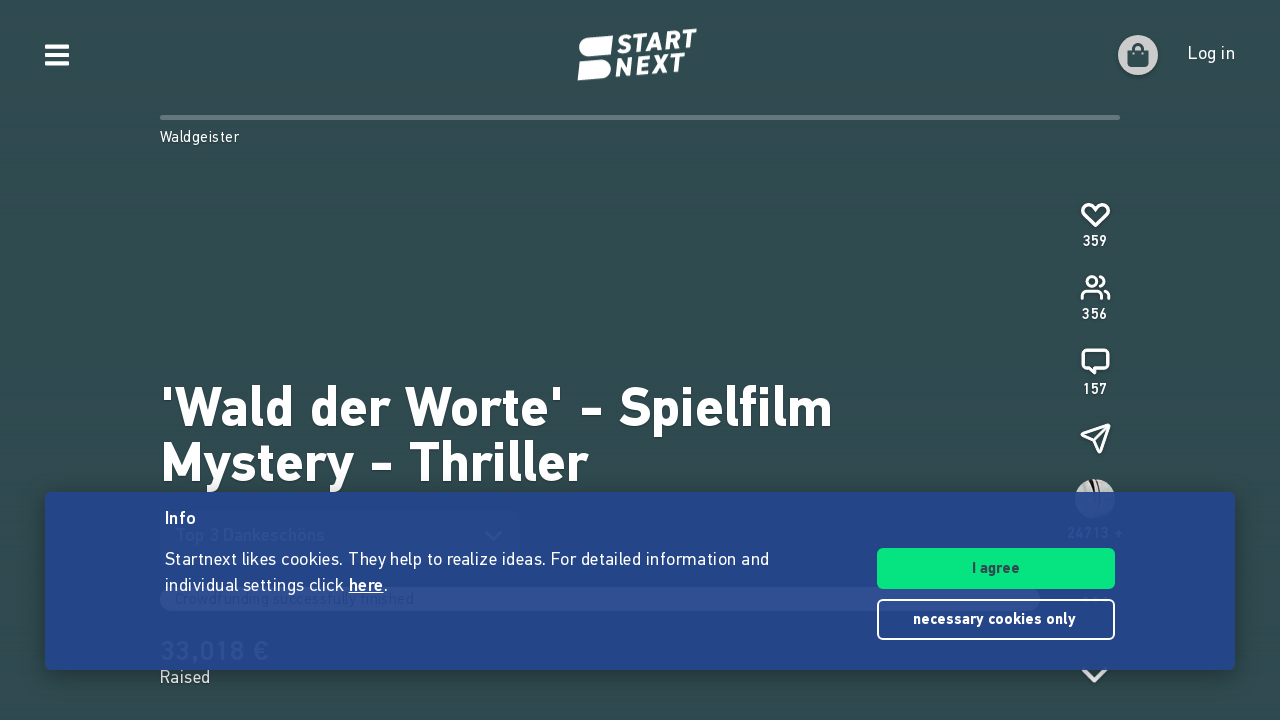

--- FILE ---
content_type: application/javascript; charset=UTF-8
request_url: https://www.startnext.com/cdn-cgi/challenge-platform/h/b/scripts/jsd/d251aa49a8a3/main.js?
body_size: 10192
content:
window._cf_chl_opt={AKGCx8:'b'};~function(r7,Ky,Kf,KG,Kg,Kq,KV,KS,r1,r3){r7=B,function(M,K,rN,r6,Q,c){for(rN={M:468,K:578,Q:360,c:446,F:486,R:457,W:448,Z:450,I:628,i:566,v:567,D:399},r6=B,Q=M();!![];)try{if(c=parseInt(r6(rN.M))/1+parseInt(r6(rN.K))/2*(-parseInt(r6(rN.Q))/3)+-parseInt(r6(rN.c))/4*(-parseInt(r6(rN.F))/5)+-parseInt(r6(rN.R))/6*(-parseInt(r6(rN.W))/7)+-parseInt(r6(rN.Z))/8+parseInt(r6(rN.I))/9*(parseInt(r6(rN.i))/10)+-parseInt(r6(rN.v))/11*(parseInt(r6(rN.D))/12),K===c)break;else Q.push(Q.shift())}catch(F){Q.push(Q.shift())}}(d,904487),Ky=this||self,Kf=Ky[r7(467)],KG={},KG[r7(452)]='o',KG[r7(384)]='s',KG[r7(404)]='u',KG[r7(413)]='z',KG[r7(496)]='n',KG[r7(637)]='I',KG[r7(561)]='b',Kg=KG,Ky[r7(443)]=function(M,K,Q,F,Q5,Q4,Q3,rB,R,Z,I,i,D,C,A){if(Q5={M:575,K:463,Q:397,c:447,F:463,R:449,W:610,Z:549,I:365,i:357,v:614,D:361,C:460,e:513,n:563,A:563,P:560,h:618},Q4={M:541,K:614,Q:422,c:414},Q3={M:571,K:620,Q:391,c:462},rB=r7,R={'ENZzq':function(P,h){return P===h},'JASiQ':function(P,h){return P(h)},'cGxfH':function(P,h,s,Y){return P(h,s,Y)},'ApiQC':function(P,h){return P+h},'uQhBR':function(P,h,s){return P(h,s)},'iwoLu':function(P,h,s){return P(h,s)}},K===null||K===void 0)return F;for(Z=R[rB(Q5.M)](Kx,K),M[rB(Q5.K)][rB(Q5.Q)]&&(Z=Z[rB(Q5.c)](M[rB(Q5.F)][rB(Q5.Q)](K))),Z=M[rB(Q5.R)][rB(Q5.W)]&&M[rB(Q5.Z)]?M[rB(Q5.R)][rB(Q5.W)](new M[(rB(Q5.Z))](Z)):function(P,rM,s){for(rM=rB,P[rM(Q4.M)](),s=0;s<P[rM(Q4.K)];R[rM(Q4.Q)](P[s],P[s+1])?P[rM(Q4.c)](s+1,1):s+=1);return P}(Z),I='nAsAaAb'.split('A'),I=I[rB(Q5.I)][rB(Q5.i)](I),i=0;i<Z[rB(Q5.v)];D=Z[i],C=R[rB(Q5.D)](KO,M,K,D),I(C)?(A=C==='s'&&!M[rB(Q5.C)](K[D]),rB(Q5.e)===R[rB(Q5.n)](Q,D)?W(R[rB(Q5.A)](Q,D),C):A||R[rB(Q5.P)](W,Q+D,K[D])):R[rB(Q5.h)](W,Q+D,C),i++);return F;function W(P,s,rw){rw=B,Object[rw(Q3.M)][rw(Q3.K)][rw(Q3.Q)](F,s)||(F[s]=[]),F[s][rw(Q3.c)](P)}},Kq=r7(432)[r7(464)](';'),KV=Kq[r7(365)][r7(357)](Kq),Ky[r7(364)]=function(K,Q,Q9,rK,F,R,W,Z,D,C,I,i){for(Q9={M:353,K:431,Q:363,c:521,F:510,R:497,W:587,Z:614,I:510,i:477,v:408,D:573,C:440,e:363,n:505,A:524,P:507,h:473,s:440,b:431,Y:505,J:615,H:523,N:507,j:614,l:626,y:462,f:482},rK=r7,F={},F[rK(Q9.M)]=function(v,D){return D===v},F[rK(Q9.K)]=rK(Q9.Q),F[rK(Q9.c)]=function(v,D){return v<D},F[rK(Q9.F)]=rK(Q9.R),R=F,W=Object[rK(Q9.W)](Q),Z=0;R[rK(Q9.c)](Z,W[rK(Q9.Z)]);Z++)if(R[rK(Q9.I)]===rK(Q9.i)){if(!Z[rK(Q9.v)])return;R[rK(Q9.M)](I,rK(Q9.D))?(D={},D[rK(Q9.C)]=rK(Q9.e),D[rK(Q9.n)]=A.r,D[rK(Q9.A)]=rK(Q9.D),n[rK(Q9.P)][rK(Q9.h)](D,'*')):(C={},C[rK(Q9.s)]=R[rK(Q9.b)],C[rK(Q9.Y)]=h.r,C[rK(Q9.A)]=rK(Q9.J),C[rK(Q9.H)]=s,P[rK(Q9.N)][rK(Q9.h)](C,'*'))}else if(I=W[Z],'f'===I&&(I='N'),K[I]){for(i=0;i<Q[W[Z]][rK(Q9.j)];-1===K[I][rK(Q9.l)](Q[W[Z]][i])&&(KV(Q[W[Z]][i])||K[I][rK(Q9.y)]('o.'+Q[W[Z]][i])),i++);}else K[I]=Q[W[Z]][rK(Q9.f)](function(D){return'o.'+D})},KS=null,r1=r0(),r3=function(cb,cs,ch,cP,cA,cu,rn,K,Q,c,F){return cb={M:580,K:385,Q:538,c:625,F:605,R:532,W:426,Z:444,I:581,i:519},cs={M:527,K:596,Q:377,c:600,F:542,R:588,W:595,Z:595,I:590,i:481,v:592,D:588,C:430,e:526,n:506,A:607,P:583,h:462,s:539,b:545,Y:375,J:595,H:609,N:579,j:525,l:589,y:595,f:485,G:369,g:595,z:554,O:437,x:622,V:462,k:562},ch={M:562,K:614},cP={M:498},cA={M:390,K:624,Q:591,c:614,F:622,R:571,W:620,Z:391,I:418,i:571,v:391,D:411,C:385,e:632,n:464,A:533,P:453,h:372,s:487,b:352,Y:555,J:551,H:400,N:489,j:612,l:602,y:531,f:409,G:391,g:375,z:498,O:589,x:462,V:525,k:498,S:459,o:522,T:481,m:582,a:462,U:576,X:508,L:613,E:416,d0:416,d1:559,d2:577,d3:445,d4:462,d5:498,d6:435,d7:584,d8:595,d9:462,dd:607,dw:595,dB:517,dM:571,dK:620,dr:391,dQ:498,dc:459,dF:522,dR:462,dW:394,dZ:592,dI:442,dt:481,di:483,dv:430,dD:394,dC:562,de:462,dn:559,du:577,dp:405,dA:462,dP:554,dh:540,ds:491,db:462,dY:369},cu={M:554,K:631,Q:599,c:460,F:513,R:398,W:591},rn=r7,K={'bOqSq':function(R,W){return W===R},'CDojR':function(R,W,Z){return R(W,Z)},'Khrqp':function(R,W){return W==R},'EPHUS':rn(cb.M),'NdHsy':function(R,W){return R+W},'JVbqs':rn(cb.K),'BpBQr':function(R,W){return R>W},'RnHew':function(R,W){return R-W},'QJgbj':function(R,W){return R(W)},'iXGLP':function(R,W){return R>W},'LIEqJ':function(R,W){return R<<W},'yRaEy':function(R,W){return W&R},'BaJwL':function(R,W){return W==R},'vSzyU':function(R,W){return R(W)},'auulE':function(R,W){return W!==R},'pfFVe':rn(cb.Q),'eRfwE':function(R,W){return R<W},'SPIYz':function(R,W){return W|R},'FdFjG':function(R,W){return R-W},'pKCNA':function(R,W){return R<<W},'bswrq':function(R,W){return R(W)},'OVzgZ':function(R,W){return R(W)},'TjWQX':function(R,W){return R!==W},'jqzTG':function(R,W){return R<<W},'fxftE':function(R,W){return W==R},'kRsnw':function(R,W){return R-W},'FTlTe':function(R,W){return R==W},'fEAvX':function(R,W){return R<W},'gcNoR':function(R,W){return R==W},'Nhlgi':function(R,W){return R-W},'fVcAi':rn(cb.c),'VVWer':rn(cb.F),'kkzZX':function(R,W){return R===W},'Iuevh':rn(cb.R),'ADisI':rn(cb.W),'LbyIq':function(R,W){return R(W)},'Esgkg':function(R,W){return W!=R},'oWPus':function(R,W){return R&W},'qbUPb':function(R,W){return R==W},'MCkqs':function(R,W){return R*W},'OENfx':rn(cb.Z),'LqniN':function(R,W){return W!=R},'mkOcN':function(R,W){return R&W},'npHOZ':function(R,W){return R<W},'XPbNF':function(R,W){return R+W}},Q=String[rn(cb.I)],c={'h':function(R,cn,ru,Z){if(cn={M:371,K:622},ru=rn,K[ru(cu.M)](ru(cu.K),ru(cu.Q)))Z='s'===A&&!P[ru(cu.c)](h[s]),K[ru(cu.M)](ru(cu.F),b+Y)?K[ru(cu.R)](J,H+N,j):Z||l(y+f,G[g]);else return K[ru(cu.W)](null,R)?'':c.g(R,6,function(Z,rp){return rp=ru,rp(cn.M)[rp(cn.K)](Z)})},'g':function(R,W,Z,rA,I,i,D,C,A,P,s,Y,J,H,N,j,y,G,x,V,S,o,T,U,X,z){if(rA=rn,I={'GwpcF':rA(cA.M),'GgtXF':K[rA(cA.K)],'FYdjQ':function(O,x,V,S,o){return O(x,V,S,o)}},K[rA(cA.Q)](null,R))return'';for(D={},C={},A='',P=2,s=3,Y=2,J=[],H=0,N=0,j=0;j<R[rA(cA.c)];j+=1)if(y=R[rA(cA.F)](j),Object[rA(cA.R)][rA(cA.W)][rA(cA.Z)](D,y)||(D[y]=s++,C[y]=!0),G=K[rA(cA.I)](A,y),Object[rA(cA.i)][rA(cA.W)][rA(cA.v)](D,G))A=G;else if(K[rA(cA.D)]!==rA(cA.C))try{for(x=I[rA(cA.e)][rA(cA.n)]('|'),V=0;!![];){switch(x[V++]){case'0':U[rA(cA.A)]='-1';continue;case'1':S=U[rA(cA.P)];continue;case'2':U[rA(cA.h)]=I[rA(cA.s)];continue;case'3':o={};continue;case'4':return T={},T.r=o,T.e=null,T;case'5':o=P(S,S,'',o);continue;case'6':U=C[rA(cA.b)](rA(cA.Y));continue;case'7':o=I[rA(cA.J)](A,S,S[rA(cA.H)]||S[rA(cA.N)],'n.',o);continue;case'8':Y[rA(cA.j)][rA(cA.l)](U);continue;case'9':o=P(S,U[rA(cA.y)],'d.',o);continue;case'10':A[rA(cA.j)][rA(cA.f)](U);continue}break}}catch(L){return X={},X.r={},X.e=L,X}else{if(Object[rA(cA.i)][rA(cA.W)][rA(cA.G)](C,A)){if(K[rA(cA.g)](256,A[rA(cA.z)](0))){for(i=0;i<Y;H<<=1,N==K[rA(cA.O)](W,1)?(N=0,J[rA(cA.x)](K[rA(cA.V)](Z,H)),H=0):N++,i++);for(z=A[rA(cA.k)](0),i=0;K[rA(cA.S)](8,i);H=K[rA(cA.o)](H,1)|K[rA(cA.T)](z,1),K[rA(cA.m)](N,W-1)?(N=0,J[rA(cA.a)](K[rA(cA.U)](Z,H)),H=0):N++,z>>=1,i++);}else if(K[rA(cA.X)](K[rA(cA.L)],K[rA(cA.L)]))return i&&F[rA(cA.E)]?R[rA(cA.d0)]():'';else{for(z=1,i=0;K[rA(cA.d1)](i,Y);H=K[rA(cA.d2)](K[rA(cA.o)](H,1),z),N==K[rA(cA.d3)](W,1)?(N=0,J[rA(cA.d4)](Z(H)),H=0):N++,z=0,i++);for(z=A[rA(cA.d5)](0),i=0;16>i;H=K[rA(cA.d6)](H,1)|z&1,N==W-1?(N=0,J[rA(cA.a)](K[rA(cA.d7)](Z,H)),H=0):N++,z>>=1,i++);}P--,K[rA(cA.Q)](0,P)&&(P=Math[rA(cA.d8)](2,Y),Y++),delete C[A]}else for(z=D[A],i=0;i<Y;H=H<<1|z&1.97,N==K[rA(cA.O)](W,1)?(N=0,J[rA(cA.d9)](K[rA(cA.dd)](Z,H)),H=0):N++,z>>=1,i++);A=(P--,P==0&&(P=Math[rA(cA.dw)](2,Y),Y++),D[G]=s++,String(y))}if(K[rA(cA.dB)]('',A)){if(Object[rA(cA.dM)][rA(cA.dK)][rA(cA.dr)](C,A)){if(256>A[rA(cA.d5)](0)){for(i=0;i<Y;H<<=1,W-1==N?(N=0,J[rA(cA.d9)](Z(H)),H=0):N++,i++);for(z=A[rA(cA.dQ)](0),i=0;K[rA(cA.dc)](8,i);H=K[rA(cA.d2)](K[rA(cA.dF)](H,1),z&1),W-1==N?(N=0,J[rA(cA.dR)](Z(H)),H=0):N++,z>>=1,i++);}else{for(z=1,i=0;i<Y;H=K[rA(cA.dW)](H,1)|z,K[rA(cA.dZ)](N,K[rA(cA.dI)](W,1))?(N=0,J[rA(cA.a)](Z(H)),H=0):N++,z=0,i++);for(z=A[rA(cA.d5)](0),i=0;16>i;H=K[rA(cA.dW)](H,1)|K[rA(cA.dt)](z,1),N==W-1?(N=0,J[rA(cA.x)](Z(H)),H=0):N++,z>>=1,i++);}P--,K[rA(cA.di)](0,P)&&(P=Math[rA(cA.d8)](2,Y),Y++),delete C[A]}else for(z=D[A],i=0;K[rA(cA.dv)](i,Y);H=K[rA(cA.dD)](H,1)|z&1,K[rA(cA.dC)](N,W-1)?(N=0,J[rA(cA.de)](Z(H)),H=0):N++,z>>=1,i++);P--,0==P&&Y++}for(z=2,i=0;K[rA(cA.dn)](i,Y);H=K[rA(cA.du)](H<<1,z&1.1),N==K[rA(cA.dp)](W,1)?(N=0,J[rA(cA.dA)](Z(H)),H=0):N++,z>>=1,i++);for(;;)if(H<<=1,N==W-1){if(K[rA(cA.dP)](K[rA(cA.dh)],K[rA(cA.ds)]))return;else{J[rA(cA.db)](Z(H));break}}else N++;return J[rA(cA.dY)]('')},'j':function(R,rP){return rP=rn,K[rP(ch.M)](null,R)?'':R==''?null:c.i(R[rP(ch.K)],32768,function(W,rh){return rh=rP,R[rh(cP.M)](W)})},'i':function(R,W,Z,rs,I,i,D,C,A,P,s,Y,J,H,N,j,y,G,O,z){if(rs=rn,I={},I[rs(cs.M)]=rs(cs.K),i=I,K[rs(cs.Q)](K[rs(cs.c)],K[rs(cs.F)]))K(i[rs(cs.M)]);else{for(D=[],C=4,A=4,P=3,s=[],H=K[rs(cs.R)](Z,0),N=W,j=1,Y=0;3>Y;D[Y]=Y,Y+=1);for(y=0,G=Math[rs(cs.W)](2,2),J=1;J!=G;z=N&H,N>>=1,N==0&&(N=W,H=Z(j++)),y|=J*(0<z?1:0),J<<=1);switch(y){case 0:for(y=0,G=Math[rs(cs.Z)](2,8),J=1;K[rs(cs.I)](J,G);z=K[rs(cs.i)](H,N),N>>=1,K[rs(cs.v)](0,N)&&(N=W,H=K[rs(cs.D)](Z,j++)),y|=(K[rs(cs.C)](0,z)?1:0)*J,J<<=1);O=Q(y);break;case 1:for(y=0,G=Math[rs(cs.W)](2,16),J=1;G!=J;z=K[rs(cs.e)](H,N),N>>=1,K[rs(cs.n)](0,N)&&(N=W,H=K[rs(cs.A)](Z,j++)),y|=K[rs(cs.P)](0<z?1:0,J),J<<=1);O=Q(y);break;case 2:return''}for(Y=D[3]=O,s[rs(cs.h)](O);;)if(rs(cs.s)!==K[rs(cs.b)]){if(K[rs(cs.Y)](j,R))return'';for(y=0,G=Math[rs(cs.J)](2,P),J=1;J!=G;z=N&H,N>>=1,0==N&&(N=W,H=Z(j++)),y|=J*(0<z?1:0),J<<=1);switch(O=y){case 0:for(y=0,G=Math[rs(cs.W)](2,8),J=1;K[rs(cs.H)](J,G);z=K[rs(cs.N)](H,N),N>>=1,0==N&&(N=W,H=Z(j++)),y|=(0<z?1:0)*J,J<<=1);D[A++]=K[rs(cs.j)](Q,y),O=K[rs(cs.l)](A,1),C--;break;case 1:for(y=0,G=Math[rs(cs.y)](2,16),J=1;G!=J;z=H&N,N>>=1,0==N&&(N=W,H=Z(j++)),y|=(K[rs(cs.f)](0,z)?1:0)*J,J<<=1);D[A++]=Q(y),O=K[rs(cs.l)](A,1),C--;break;case 2:return s[rs(cs.G)]('')}if(C==0&&(C=Math[rs(cs.g)](2,P),P++),D[O])O=D[O];else if(K[rs(cs.z)](O,A))O=K[rs(cs.O)](Y,Y[rs(cs.x)](0));else return null;s[rs(cs.V)](O),D[A++]=Y+O[rs(cs.x)](0),C--,Y=O,K[rs(cs.k)](0,C)&&(C=Math[rs(cs.Z)](2,P),P++)}else return null}}},F={},F[rn(cb.i)]=c.h,F}(),r4();function Ko(M,Qc,QQ,rQ,K,Q){Qc={M:465,K:547,Q:356,c:633},QQ={M:380,K:493},rQ=r7,K={'oydyB':rQ(Qc.M),'fYQVB':function(c,F){return c(F)},'RWQbH':function(c){return c()},'wNCYn':function(c,F,R){return c(F,R)}},Q=K[rQ(Qc.K)](Kk),KE(Q.r,function(c,rc){rc=rQ,typeof M===K[rc(QQ.M)]&&K[rc(QQ.K)](M,c),Ka()}),Q.e&&K[rQ(Qc.Q)](r2,rQ(Qc.c),Q.e)}function d(ck){return ck='detail,event,QJgbj,oWPus,gzhQC,PnfeN,aCtiH,PmUul,contentDocument,dlwRL,tabIndex,getPrototypeOf,BnFXI,dRBOM,DzOeH,qXivI,GqBan,fVcAi,sort,ADisI,UEdyS,ljupv,OENfx,UIUAC,RWQbH,RyTOZ,Set,htMRO,FYdjQ,oylIR,nUqnG,bOqSq,iframe,RxAdp,zCLIx,now,eRfwE,uQhBR,boolean,gcNoR,ApiQC,3|1|2|0|4|6|7|5,jsd,1130lJnlQy,550QRXbjH,bKSQM,AVmAr,addEventListener,prototype,VmGID,success,KbNxp,JASiQ,vSzyU,SPIYz,496722FeNcBJ,mkOcN,display: none,fromCharCode,BaJwL,MCkqs,bswrq,oNbWx,WTHyP,keys,LbyIq,RnHew,Esgkg,Khrqp,fxftE,UdMfJ,gmLmA,pow,timeout,wwPKo,catch,SXvym,Iuevh,BKcGW,appendChild,/cdn-cgi/challenge-platform/h/,uJFIL,lhKvA,VLgPS,OVzgZ,AdeF3,LqniN,from,FVVpg,body,pfFVe,length,error,EGEoO,DOMContentLoaded,iwoLu,/invisible/jsd,hasOwnProperty,wnUdu,charAt,FKUeC,EPHUS,cQdGR,indexOf,ibZej,80406fAzSSP,nfSsz,GvsjY,GKuJg,GwpcF,error on cf_chl_props,DaUwj,WRURK,IWzwm,bigint,createElement,pNJxq,href,GcmzO,wNCYn,bind,xhr-error,chctx,21DHWYuw,cGxfH,XMLHttpRequest,cloudflare-invisible,rxvNi8,includes,loading,VQjDu,yoARl,join,caBOf,nKeOR3+u6aCByqkcdbFTX1sxJShfv$GDrAUWlEPtHjw4iQL-pYVoN8z2g0MZm9I57,style,location,aUjz8,BpBQr,/b/ov1/0.8390514786117502:1769495307:Vnhbtn2oB0N_wO3KT9Qtzv_NdtIB5AeHgVDdGC8ZeGY/,kkzZX,wKVia,sDpik,oydyB,SvDJw,/jsd/oneshot/d251aa49a8a3/0.8390514786117502:1769495307:Vnhbtn2oB0N_wO3KT9Qtzv_NdtIB5AeHgVDdGC8ZeGY/,psGQP,string,RvUjP,KhjKE,loCCx,isArray,JUany,6|2|0|8|1|3|5|7|9|10|4,call,onerror,send,jqzTG,__CF$cv$params,nMmFy,getOwnPropertyNames,CDojR,21372kMisJo,clientInformation,TYlZ6,JBxy9,random,undefined,Nhlgi,open,LzdbI,api,removeChild,xeVDd,JVbqs,TuIDO,symbol,splice,Ogsls,randomUUID,KKmZk,NdHsy,http-code:,nKXyL,stringify,ENZzq,status,0|1|7|6|8|9|10|3|4|5|2,DxCZW,vMzui,onreadystatechange,onload,ItpDC,fEAvX,bIaLR,_cf_chl_opt;JJgc4;PJAn2;kJOnV9;IWJi4;OHeaY1;DqMg0;FKmRv9;LpvFx1;cAdz2;PqBHf2;nFZCC5;ddwW5;pRIb1;rxvNi8;RrrrA2;erHi9,_cf_chl_opt,POST,pKCNA,uEUeM,XPbNF,Esmdf,qvllK,source,pkLOA2,kRsnw,pRIb1,lRQZa,FdFjG,1348ekjBOe,concat,252YyxAsF,Array,12537440DwjGrq,oSrRq,object,contentWindow,Rohut,dyTOo,HNsAe,228516BhcaRH,vbBso,iXGLP,isNaN,floor,push,Object,split,function,CfvqL,document,653171bEtPvk,AKGCx8,QDbQx,Koapr,readyState,postMessage,VAdWj,Zhsip,NEgXd,mSpwj,PsxSr,FGkrs,CZTHa,yRaEy,map,FTlTe,Function,npHOZ,18775oILCqe,GgtXF,4|1|0|2|3,navigator,bWRFq,VVWer,LRmiB4,fYQVB,ontimeout,dsFXh,number,OQrie,charCodeAt,2|1|4|0|3,GKwbe,[native code],errorInfoObject,VhFYi,oQPIF,sid,qbUPb,parent,auulE,SSTpq3,AlTuF,toString,UNHOt,d.cookie,log,iEzTd,CnwA5,TjWQX,qvWoy,CYON,pKsth,bkkNZ,LIEqJ'.split(','),d=function(){return ck},d()}function B(w,M,K,r){return w=w-352,K=d(),r=K[w],r}function Kk(QB,rr,Q,c,F,R,W,Z,I,i){Q=(QB={M:528,K:580,Q:400,c:407,F:593,R:627,W:571,Z:620,I:391,i:462,v:424,D:464,C:352,e:555,n:372,A:552,P:520,h:489,s:454,b:531,Y:612,J:409,H:602,N:533,j:453},rr=r7,{'LzdbI':function(v,D){return D===v},'UdMfJ':rr(QB.M),'oylIR':rr(QB.K),'pKsth':rr(QB.Q),'Rohut':function(v,D,C,n,A){return v(D,C,n,A)}});try{if(Q[rr(QB.c)](Q[rr(QB.F)],rr(QB.R)))I[rr(QB.W)][rr(QB.Z)][rr(QB.I)](i,v)||(D[C]=[]),e[n][rr(QB.i)](A);else for(c=rr(QB.v)[rr(QB.D)]('|'),F=0;!![];){switch(c[F++]){case'0':R=Kf[rr(QB.C)](rr(QB.e));continue;case'1':R[rr(QB.n)]=Q[rr(QB.A)];continue;case'2':return W={},W.r=I,W.e=null,W;case'3':I=pRIb1(Z,Z[Q[rr(QB.P)]]||Z[rr(QB.h)],'n.',I);continue;case'4':I=Q[rr(QB.s)](pRIb1,Z,R[rr(QB.b)],'d.',I);continue;case'5':Kf[rr(QB.Y)][rr(QB.J)](R);continue;case'6':Kf[rr(QB.Y)][rr(QB.H)](R);continue;case'7':R[rr(QB.N)]='-1';continue;case'8':Z=R[rr(QB.j)];continue;case'9':I={};continue;case'10':I=pRIb1(Z,Z,'',I);continue}break}}catch(D){return i={},i.r={},i.e=D,i}}function Ka(QD,rR,M,K,c){if(QD={M:368,K:536,Q:601,c:601,F:389,R:389,W:541,Z:614,I:474,i:414,v:530,D:436},rR=r7,M={'VAdWj':function(Q,c){return Q+c},'dRBOM':function(Q){return Q()},'BKcGW':function(Q,c){return Q===c},'JUany':rR(QD.M),'PmUul':function(Q,c){return Q(c)},'uEUeM':function(Q,c,F){return Q(c,F)}},K=M[rR(QD.K)](KT),M[rR(QD.Q)](K,null)){if(M[rR(QD.c)](M[rR(QD.F)],M[rR(QD.R)]))return;else{for(W[rR(QD.W)](),c=0;c<Z[rR(QD.Z)];I[c]===i[M[rR(QD.I)](c,1)]?v[rR(QD.i)](c+1,1):c+=1);return D}}KS=(KS&&M[rR(QD.v)](clearTimeout,KS),M[rR(QD.D)](setTimeout,function(){Ko()},1e3*K))}function Kx(K,rU,rd,Q,c,F){for(rU={M:410,K:447,Q:587,c:534},rd=r7,Q={},Q[rd(rU.M)]=function(R,W){return R!==W},c=Q,F=[];c[rd(rU.M)](null,K);F=F[rd(rU.K)](Object[rd(rU.Q)](K)),K=Object[rd(rU.c)](K));return F}function r0(Qf,rC){return Qf={M:416},rC=r7,crypto&&crypto[rC(Qf.M)]?crypto[rC(Qf.M)]():''}function KU(K,Qe,rW,Q,c){return Qe={M:425,K:425,Q:403},rW=r7,Q={},Q[rW(Qe.M)]=function(F,R){return F<R},c=Q,c[rW(Qe.K)](Math[rW(Qe.Q)](),K)}function KE(M,K,Qy,Ql,Qj,QN,rt,Q,c,F,R){Qy={M:382,K:395,Q:514,c:433,F:362,R:406,W:434,Z:529,I:476,i:455,v:603,D:469,C:572,e:408,n:596,A:494,P:428,h:392,s:466,b:373,Y:354,J:373,H:393,N:519,j:421},Ql={M:358},Qj={M:423,K:573,Q:379,c:515,F:544,R:419},QN={M:630,K:596},rt=r7,Q={'GvsjY':function(W,Z){return W(Z)},'ljupv':function(W,Z){return W+Z},'aCtiH':function(W,Z){return W+Z},'NEgXd':function(W,Z){return W+Z},'dyTOo':function(W,Z){return W+Z},'VmGID':rt(Qy.M),'CfvqL':function(W){return W()}},c=Ky[rt(Qy.K)],console[rt(Qy.Q)](Ky[rt(Qy.c)]),F=new Ky[(rt(Qy.F))](),F[rt(Qy.R)](rt(Qy.W),Q[rt(Qy.Z)](Q[rt(Qy.I)](Q[rt(Qy.i)](rt(Qy.v),Ky[rt(Qy.c)][rt(Qy.D)]),Q[rt(Qy.C)]),c.r)),c[rt(Qy.e)]&&(F[rt(Qy.n)]=5e3,F[rt(Qy.A)]=function(ri){ri=rt,Q[ri(QN.M)](K,ri(QN.K))}),F[rt(Qy.P)]=function(rv,Z){if(rv=rt,F[rv(Qj.M)]>=200&&F[rv(Qj.M)]<300)K(rv(Qj.K));else if(rv(Qj.Q)===rv(Qj.c))return Z={},Z.r={},Z.e=K,Z;else K(Q[rv(Qj.F)](rv(Qj.R),F[rv(Qj.M)]))},F[rt(Qy.h)]=function(rD){rD=rt,K(rD(Ql.M))},R={'t':Q[rt(Qy.s)](KX),'lhr':Kf[rt(Qy.b)]&&Kf[rt(Qy.b)][rt(Qy.Y)]?Kf[rt(Qy.J)][rt(Qy.Y)]:'','api':c[rt(Qy.e)]?!![]:![],'c':Km(),'payload':M},F[rt(Qy.H)](r3[rt(Qy.N)](JSON[rt(Qy.j)](R)))}function r2(c,F,QS,re,R,W,Z,I,i,v,D,C,n,A,P){if(QS={M:586,K:458,Q:629,c:564,F:619,R:387,W:574,Z:586,I:608,i:401,v:475,D:451,C:543,e:470,n:383,A:464,P:406,h:434,s:479,b:355,Y:553,J:603,H:433,N:469,j:376,l:621,y:362,f:395,G:596,g:502,z:359,O:440,x:565,V:393,k:519,S:494,o:516,T:433,m:516,a:509,U:492,X:433,L:441,E:433,d0:374,d1:402},re=r7,R={'QDbQx':function(h,s){return h(s)},'loCCx':function(h,s){return h===s},'KbNxp':re(QS.M),'Zhsip':function(h,s){return h===s},'oSrRq':re(QS.K),'UEdyS':re(QS.Q),'psGQP':re(QS.c),'FGkrs':function(h,s){return h+s},'GcmzO':function(h,s){return h+s},'nUqnG':function(h,s){return h+s},'wnUdu':re(QS.F)},!KU(0))return R[re(QS.R)](R[re(QS.W)],re(QS.Z))?![]:null;Z=(W={},W[re(QS.I)]=c,W[re(QS.i)]=F,W);try{if(R[re(QS.v)](R[re(QS.D)],R[re(QS.C)])){if(!W){if(C=!![],!e())return;R[re(QS.e)](n,function(Y){h(s,Y)})}}else for(I=R[re(QS.n)][re(QS.A)]('|'),i=0;!![];){switch(I[i++]){case'0':D[re(QS.P)](re(QS.h),v);continue;case'1':v=R[re(QS.s)](R[re(QS.b)](R[re(QS.Y)](re(QS.J)+Ky[re(QS.H)][re(QS.N)],re(QS.j)),C.r),R[re(QS.l)]);continue;case'2':D=new Ky[(re(QS.y))]();continue;case'3':C=Ky[re(QS.f)];continue;case'4':D[re(QS.G)]=2500;continue;case'5':n={},n[re(QS.g)]=Z,n[re(QS.z)]=P,n[re(QS.O)]=re(QS.x),D[re(QS.V)](r3[re(QS.k)](n));continue;case'6':D[re(QS.S)]=function(){};continue;case'7':P=(A={},A[re(QS.o)]=Ky[re(QS.T)][re(QS.m)],A[re(QS.a)]=Ky[re(QS.H)][re(QS.a)],A[re(QS.U)]=Ky[re(QS.X)][re(QS.U)],A[re(QS.L)]=Ky[re(QS.E)][re(QS.d0)],A[re(QS.d1)]=r1,A);continue}break}}catch(b){}}function r5(c,F,cV,rH,R,W,Z,I){if(cV={M:623,K:471,Q:573,c:503,F:363,R:568,W:615,Z:408,I:623,i:440,v:505,D:524,C:507,e:473,n:440,A:524,P:523,h:507},rH=r7,R={},R[rH(cV.M)]=function(i,v){return v===i},R[rH(cV.K)]=rH(cV.Q),R[rH(cV.c)]=rH(cV.F),R[rH(cV.R)]=rH(cV.W),W=R,!c[rH(cV.Z)])return;W[rH(cV.I)](F,W[rH(cV.K)])?(Z={},Z[rH(cV.i)]=W[rH(cV.c)],Z[rH(cV.v)]=c.r,Z[rH(cV.D)]=rH(cV.Q),Ky[rH(cV.C)][rH(cV.e)](Z,'*')):(I={},I[rH(cV.n)]=W[rH(cV.c)],I[rH(cV.v)]=c.r,I[rH(cV.A)]=W[rH(cV.R)],I[rH(cV.P)]=F,Ky[rH(cV.h)][rH(cV.e)](I,'*'))}function KX(Qn,rZ,M){return Qn={M:395,K:461},rZ=r7,M=Ky[rZ(Qn.M)],Math[rZ(Qn.K)](+atob(M.t))}function Km(){return KT()!==null}function Kz(K,Q,rl,r8,c,F){return rl={M:478,K:478,Q:484,c:484,F:571,R:511,W:391,Z:626,I:501},r8=r7,c={},c[r8(rl.M)]=function(R,W){return R instanceof W},F=c,F[r8(rl.K)](Q,K[r8(rl.Q)])&&0<K[r8(rl.c)][r8(rl.F)][r8(rl.R)][r8(rl.W)](Q)[r8(rl.Z)](r8(rl.I))}function KT(QF,rF,K,Q,c,F,R,W){for(QF={M:518,K:496,Q:488,c:464,F:518,R:395},rF=r7,K={},K[rF(QF.M)]=rF(QF.K),Q=K,c=rF(QF.Q)[rF(QF.c)]('|'),F=0;!![];){switch(c[F++]){case'0':R=W.i;continue;case'1':if(!W)return null;continue;case'2':if(typeof R!==Q[rF(QF.F)]||R<30)return null;continue;case'3':return R;case'4':W=Ky[rF(QF.R)];continue}break}}function KL(QP,rI,M,K,Q,c,R,W,Z,I){if(QP={M:569,K:417,Q:461,c:558,F:396,R:500,W:587,Z:614,I:550,i:614,v:626,D:462,C:482},rI=r7,M={'htMRO':function(F,R){return F<R},'KKmZk':function(F){return F()},'GKwbe':rI(QP.M)},K=3600,Q=M[rI(QP.K)](KX),c=Math[rI(QP.Q)](Date[rI(QP.c)]()/1e3),c-Q>K){if(rI(QP.F)!==M[rI(QP.R)])return![];else for(R=C[rI(QP.W)](I),W=0;W<R[rI(QP.Z)];W++)if(Z=R[W],'f'===Z&&(Z='N'),j[Z]){for(I=0;M[rI(QP.I)](I,l[R[W]][rI(QP.i)]);-1===y[Z][rI(QP.v)](Z[R[W]][I])&&(G(g[R[W]][I])||z[Z][rI(QP.D)]('o.'+O[R[W]][I])),I++);}else x[Z]=V[R[W]][rI(QP.C)](function(a){return'o.'+a})}return!![]}function KO(M,K,Q,rm,r9,F,R,i,D,C,W){F=(rm={M:499,K:371,Q:429,c:611,F:465,R:439,W:452,Z:490,I:490,i:604,v:606,D:611,C:367,e:464,n:571,A:620,P:391,h:557,s:498,b:381,Y:462,J:504,H:456,N:462,j:635,l:548,y:439,f:462,G:456,g:595,z:512,O:546,x:595,V:439,k:370,S:598,o:386,T:622,m:449,a:388,U:616,X:449,L:420,E:439,d0:370},r9=r7,{'VQjDu':r9(rm.M),'zCLIx':function(Z,I){return Z>I},'SvDJw':function(Z,I){return Z-I},'oQPIF':function(Z,I){return Z>I},'HNsAe':function(Z,I){return I==Z},'WRURK':function(Z,I){return Z|I},'RyTOZ':function(Z,I){return Z<<I},'qvllK':function(Z,I){return Z==I},'UNHOt':function(Z,I){return Z-I},'UIUAC':function(Z,I){return Z(I)},'KhjKE':r9(rm.K),'bWRFq':r9(rm.Q),'uJFIL':function(Z,I){return I!==Z},'VLgPS':r9(rm.c),'caBOf':r9(rm.F),'EGEoO':function(Z,I){return Z===I},'nKXyL':function(Z,I){return I===Z}});try{R=K[Q]}catch(Z){return'i'}if(R==null)return void 0===R?'u':'x';if(F[r9(rm.R)](r9(rm.W),typeof R)){if(F[r9(rm.Z)]===F[r9(rm.I)])try{if(F[r9(rm.i)](F[r9(rm.v)],r9(rm.D))){for(i=F[r9(rm.C)][r9(rm.e)]('|'),D=0;!![];){switch(i[D++]){case'0':Bc[BF]=BR++;continue;case'1':Bw--;continue;case'2':if(dV[r9(rm.n)][r9(rm.A)][r9(rm.P)](dk,dS)){if(F[r9(rm.h)](256,Bt[r9(rm.s)](0))){for(Mv=0;MD<MC;Mn<<=1,Mu==F[r9(rm.b)](Mp,1)?(MA=0,MP[r9(rm.Y)](Mh(Ms)),Mb=0):MY++,Me++);for(C=MJ[r9(rm.s)](0),MH=0;F[r9(rm.J)](8,MN);Ml=My<<1.77|C&1.23,F[r9(rm.H)](Mf,MG-1)?(Mg=0,Mz[r9(rm.N)](MO(Mx)),Mq=0):MV++,C>>=1,Mj++);}else{for(C=1,Mk=0;MS<Mo;Mm=Ma<<1|C,MU==MX-1?(ML=0,ME[r9(rm.N)](K0(K1)),K2=0):K3++,C=0,MT++);for(C=K4[r9(rm.s)](0),K5=0;16>K6;K8=F[r9(rm.j)](F[r9(rm.l)](K9,1),1.01&C),F[r9(rm.y)](Kd,Kw-1)?(KB=0,KM[r9(rm.f)](KK(Kr)),KQ=0):Kc++,C>>=1,K7++);}Mc--,F[r9(rm.G)](0,MF)&&(MR=MW[r9(rm.g)](2,MZ),MI++),delete Mt[Mi]}else for(C=wa[wU],wX=0;wL<wE;B1=B2<<1|C&1.7,F[r9(rm.H)](B3,F[r9(rm.z)](B4,1))?(B5=0,B6[r9(rm.f)](F[r9(rm.O)](B7,B8)),B9=0):Bd++,C>>=1,B0++);continue;case'3':BW=BZ(BI);continue;case'4':0==BB&&(BM=BK[r9(rm.x)](2,Br),BQ++);continue}break}}else if(F[r9(rm.V)](F[r9(rm.k)],typeof R[r9(rm.S)]))return R[r9(rm.S)](function(){}),'p'}catch(i){}else return F[r9(rm.o)][r9(rm.T)](K)}return M[r9(rm.m)][r9(rm.a)](R)?'a':F[r9(rm.U)](R,M[r9(rm.X)])?'D':R===!0?'T':F[r9(rm.L)](!1,R)?'F':(W=typeof R,F[r9(rm.E)](F[r9(rm.d0)],W)?Kz(M,R)?'N':'f':Kg[W]||'?')}function r4(cx,cO,cg,rb,M,K,Q,c,F){if(cx={M:480,K:366,Q:395,c:378,F:472,R:636,W:570,Z:438,I:585,i:412,v:617,D:427},cO={M:472,K:636,Q:415,c:427,F:412,R:597,W:594,Z:537,I:462,i:498,v:634,D:535,C:462},cg={M:480,K:495,Q:556,c:419,F:423},rb=r7,M={'dsFXh':rb(cx.M),'RxAdp':function(R){return R()},'TuIDO':function(R){return R()},'wwPKo':function(R,W){return R<W},'gmLmA':function(R,W){return W==R},'DzOeH':function(R,W){return R-W},'DaUwj':function(R,W){return R>W},'BnFXI':function(R,W){return R<<W},'IWzwm':rb(cx.K),'wKVia':function(R){return R()}},K=Ky[rb(cx.Q)],!K)return;if(!M[rb(cx.c)](KL))return;(Q=![],c=function(rY){if(rY=rb,!Q){if(rY(cg.M)===M[rY(cg.K)]){if(Q=!![],!M[rY(cg.Q)](KL))return;Ko(function(R){r5(K,R)})}else Q(rY(cg.c)+c[rY(cg.F)])}},Kf[rb(cx.F)]!==M[rb(cx.R)])?c():Ky[rb(cx.W)]?rb(cx.Z)===rb(cx.I)?M[rb(cx.i)](K):Kf[rb(cx.W)](rb(cx.v),c):(F=Kf[rb(cx.D)]||function(){},Kf[rb(cx.D)]=function(rJ,Z){if(rJ=rb,F(),Kf[rJ(cO.M)]!==M[rJ(cO.K)]){if(rJ(cO.Q)===rJ(cO.Q))Kf[rJ(cO.c)]=F,M[rJ(cO.F)](c);else{for(f=0;M[rJ(cO.R)](G,g);O<<=1,M[rJ(cO.W)](x,M[rJ(cO.Z)](V,1))?(k=0,S[rJ(cO.I)](o(T)),m=0):a++,z++);for(Z=U[rJ(cO.i)](0),X=0;M[rJ(cO.v)](8,L);d0=M[rJ(cO.D)](d1,1)|1.62&Z,d2==d3-1?(d4=0,d5[rJ(cO.C)](d6(d7)),d8=0):d9++,Z>>=1,E++);}}})}}()